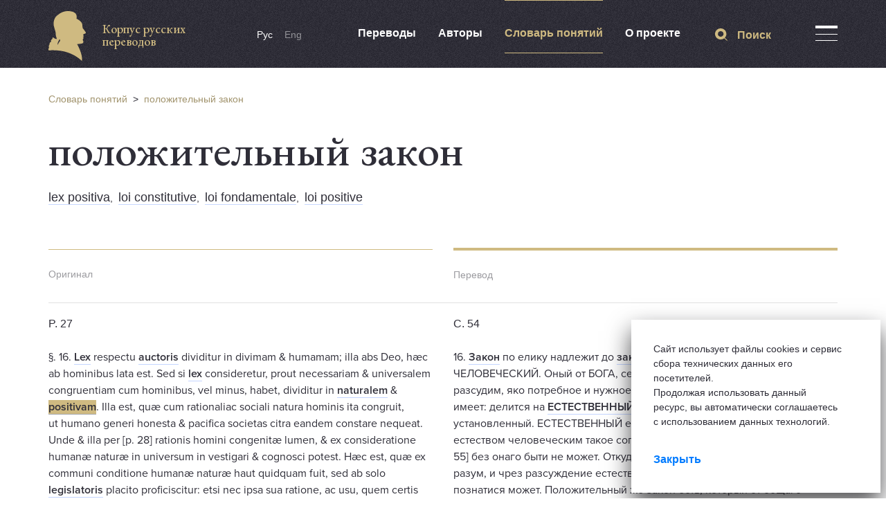

--- FILE ---
content_type: text/html; charset=utf-8
request_url: https://krp.mws-osteuropa.org/ru/term/polozhitelnyh-zakonah
body_size: 11275
content:
<!DOCTYPE html>
<html>
  <head>
    <title>Корпус русских переводов</title>
    <meta name="csrf-param" content="authenticity_token" />
<meta name="csrf-token" content="jLGxf8nKbVsgJA/Iii1yfNJaq491xJVlmUo0qDuLqPAyKV7FglYjDxBNmVPxAZeJ4yEun0We4VUAlwrrQA/zNA==" />
    <script async src="https://www.googletagmanager.com/gtag/js?id=UA-177776672-1"></script>

    <link rel="stylesheet" media="all" href="/assets/application-5a71b54074eea70845faf41de59eb1c3d14d11a6152b63b2e3ede56e6beb3a4a.css" />
    <script src="/assets/application-34049ce4a16d54ad86999b5c3814f214b153eca6f07a654f517a43dbc1f7c017.js"></script>
  </head>

  <body>
    <script>
        window.dataLayer = window.dataLayer || [];
        function gtag(){dataLayer.push(arguments);}
        gtag('js', new Date());

        gtag('config', 'UA-177776672-1');
    </script>
    <div class="b-page"><div class="full-screen__search-block"><div class="container"><div class="row"><div class="col-sm-12"><div class="close-icon"><span class="close__icon-element"></span><span class="close__icon-element"></span></div><div class="search_result_block"></div><form action="/ru/simple_search" accept-charset="UTF-8" method="get"><input name="utf8" type="hidden" value="&#x2713;" autocomplete="off" /><input class="header__search-input base-input-search" name="search_string" placeholder="Что вы хотите найти?" type="text" value="" /><button name="button" type="submit" class="header__search-link"><svg width="18" height="18" fill="none" viewBox="0 0 18 18">
    <path fill-rule="evenodd" d="M4.105 8.033c0-2.215 1.841-4.017 4.104-4.017 2.264 0 4.105 1.802 4.105 4.017 0 2.215-1.841 4.017-4.105 4.017-2.263 0-4.104-1.802-4.104-4.017zM18 17.29l-3.828-3.747c1.389-1.439 2.246-3.374 2.246-5.51C16.418 3.596 12.743 0 8.209 0S0 3.596 0 8.033c0 4.437 3.675 8.033 8.209 8.033a8.28 8.28 0 0 0 5.218-1.832L17.275 18l.725-.71z" clip-rule="evenodd"/>
</svg></button></form></div></div></div></div></div><header><div class="container"><div class="row"><div class="col-sm-3"><a class="logo-wrap" href="/ru"><div class="logo__image" data-no-turbolink="false"><svg width="54" height="72" fill="none" viewBox="0 0 54 72">
    <path fill-rule="evenodd" d="M16.578 43.497c-1.34 1.1-3.255 5.39-3.255 5.39-.915-2.948 2.754-8.173 2.754-8.173 1.078.341.5 2.783.5 2.783zm37.11-13.157s-3.876-5.566-4.442-6.006c-.566-.44.686-1.584.686-1.584h-.871v-2.783c-.62-5.687-8.633-8.977-8.633-8.977S43.433 2.4 32.841.452C22.249-1.484 16.665 3.235 12.495 6.436c-4.169 3.201-5.17 8.735-5.105 12.442.054 3.432 3.527 11.66 3.19 14.026-.338 2.365 1.665 7.458 1.665 7.458s-2.667.297-5.508-2.398c-.653-.627-1.089 2.398-1.089 2.398-2.754.803-1.84 4.092-1.84 4.092-2.753.671-2.166 3.707-2.166 3.707C-.36 50.351.978 52.97.978 52.97-.36 53.98.064 56.764.064 56.764l4.332-.165C20.78 56.236 35.421 60.284 48.43 72c1.165-10.45-7.064-24.267-7.064-24.267s5.377-.374 7.445-1.012c2.069-.627 1.818-3.356 1.122-4.236-.686-.88-.25-1.958.566-3.223s-.936-1.639-.936-1.639c.75-.253 1.437-.88 1.437-.88s-.436-.572-.621-2.277.751-1.078 2.569-1.958c1.807-.903.74-2.168.74-2.168z" clip-rule="evenodd"/>
</svg></div><span class="logo__desc"><div class="logo__desc--top">Корпус русских переводов</div></span></a></div><div class="col-sm-7"><div class="header-links"><div class="lang-block"><a class="lang-item active" href="/ru/term/polozhitelnyh-zakonah">Рус</a><a class="lang-item " href="/en/term/polozhitelnyh-zakonah">Eng</a></div><div class="header__links-menu"><a class="header__link-menu " href="/ru/translations">Переводы</a><a class="header__link-menu " href="/ru/authors">Авторы</a><a class="header__link-menu active" href="/ru/dictionary">Словарь понятий</a><a class="header__link-menu " href="/ru/about">О проекте</a></div></div></div><div class="col-sm-2"><div class="header__controls"><div class="search-trigger-block"><div class="search-trigger"><svg width="18" height="18" fill="none" viewBox="0 0 18 18">
    <path fill-rule="evenodd" d="M4.105 8.033c0-2.215 1.841-4.017 4.104-4.017 2.264 0 4.105 1.802 4.105 4.017 0 2.215-1.841 4.017-4.105 4.017-2.263 0-4.104-1.802-4.104-4.017zM18 17.29l-3.828-3.747c1.389-1.439 2.246-3.374 2.246-5.51C16.418 3.596 12.743 0 8.209 0S0 3.596 0 8.033c0 4.437 3.675 8.033 8.209 8.033a8.28 8.28 0 0 0 5.218-1.832L17.275 18l.725-.71z" clip-rule="evenodd"/>
</svg>Поиск</div></div><div class="header__menu-trigger-block"><div class="header__menu-trigger"><div class="header__menu-trigger-icon"><span class="menu__icon-element"></span><span class="menu__icon-element"></span><span class="menu__icon-element"></span></div></div></div><div class="header-menu" style="display:none"><div class="header-menu__links"><a class="header-menu__link" href="/ru/originals">Оригиналы</a><a class="header-menu__link" href="/ru/interpreters">Переводчики</a><a class="header-menu__link" href="/ru/faq">FAQ</a><a class="header-menu__link" href="/ru/libraries_and_archives">Библиотеки и архивы</a><a class="header-menu__link" href="/ru/page/intro">Статистика и графики</a><a class="header-menu__link" href="/ru/abbreviations">Сокращения</a><a class="header-menu__link" href="/ru/report_translation">Сообщить о переводе</a><a class="header-menu__link" href="/ru/articles">Новости проекта</a><a class="header-menu__link" href="/ru/contacts">Контакты</a></div></div></div></div></div></div></header>
    <div class="term-page"><div class="container"><div class="row"><div class="col-sm-12"><div class="breadcrumbs"><a href="/ru/dictionary">Словарь понятий</a>&nbsp; > &nbsp;<a href="/ru/term/polozhitelnyh-zakonah">положительный закон</a></div></div></div><div class="row"><div class="col-sm-12"><div class="term-page__title"><h1>положительный закон</h1><div class="js-terms-translations-urls">.term-highlight[href=&#39;/ru/term/polozhitelnyh-zakonah&#39;], .term-highlight[href^=&#39;/ru/term/polozhitelnyh-zakonah-&#39;], .term-highlight[href=&#39;/ru/term/polozhitelnyi&#39;], .term-highlight[href^=&#39;/ru/term/polozhitelnyi-&#39;], .term-highlight[href=&#39;/ru/term/polozhitelnymi-zakonami&#39;], .term-highlight[href^=&#39;/ru/term/polozhitelnymi-zakonami-&#39;], .term-highlight[href=&#39;/ru/term/polozhitelnym-zakonom&#39;], .term-highlight[href^=&#39;/ru/term/polozhitelnym-zakonom-&#39;], .term-highlight[href=&#39;/ru/term/polozhitelnago&#39;], .term-highlight[href^=&#39;/ru/term/polozhitelnago-&#39;], .term-highlight[href=&#39;/ru/term/polozhitelnyi-1&#39;], .term-highlight[href^=&#39;/ru/term/polozhitelnyi-1-&#39;]</div></div><div class="term-page__synonyms"><a href="/ru/term/positiva">lex positiva</a>,  &nbsp;<a href="/ru/term/loi-constitutive">loi constitutive</a>,  &nbsp;<a href="/ru/term/lois-fondamentales">loi fondamentale</a>,  &nbsp;<a href="/ru/term/loix-positives">loi positive</a></div></div></div></div><div class="translation-of-terms"><div class="container"><div class="row"><div class="col-sm-6"><div class="terms__separator--short"></div><div class="terms__col-name">Оригинал</div></div><div class="col-sm-6"><div class="terms__separator--high"></div><div class="terms__col-name">Перевод</div></div></div><div class="translation-of-terms__item"><div class="row"><div class="col-sm-12"><div class="row"><div class="col-sm-6"><div class="term-block"><div class="term-block__wrapper"><div class="term-description__wrapper"><div class="paragraph">P. 27</div><div class="term-description"><html><body>
<p>§. 16. <a class="admin-term-item term-highlight admin-term" data-original="0" href="/ru/term/lex-1" id="term-original-0" style="color:#4BA4F1">Lex</a> respectu <a class="admin-term-item term-highlight admin-term" data-original="1" href="/ru/term/auctoris" id="term-original-1" style="color:#B851F4">auctoris</a> dividitur in divimam &amp; humamam; illa abs Deo, hæc ab hominibus lata est. Sed si <a class="admin-term-item term-highlight admin-term" data-original="2" href="/ru/term/lex" id="term-original-2" style="color:#9F671F">lex</a> consideretur, prout necessariam &amp; universalem congruentiam cum hominibus, vel minus, habet, dividitur in <a class="admin-term-item term-highlight admin-term" data-original="3" href="/ru/term/naturalem" id="term-original-3" style="color:#8B0034">naturalem</a> &amp; <a class="admin-term-item term-highlight admin-term" data-original="4" href="/ru/term/positivam" id="term-original-4" style="color:#44803C">positivam</a>. Illa est, quæ cum rationaliac sociali natura hominis ita congruit, ut humano generi honesta &amp; pacifica societas citra eandem constare nequeat. Unde &amp; illa per [p. 28] rationis homini congenitæ lumen, &amp; ex consideratione humanæ naturæ in universum in vestigari &amp; cognosci potest. Hæc est, quæ ex communi conditione humanæ naturæ haut quidquam fuit, sed ab solo <a class="admin-term-item term-highlight admin-term" data-original="5" href="/ru/term/legislatoris" id="term-original-5" style="color:#F6B7AB">legislatoris</a> placito proficiscitur: etsi nec ipsa sua ratione, ac usu, quem certis hominibus, aut eculiari societati generat, carere debeat. Est autem <a class="admin-term-item term-highlight admin-term" data-original="6" href="/ru/term/lex" id="term-original-6" style="color:#8A7CD7">lex</a> diviana alia <a class="admin-term-item term-highlight admin-term" data-original="7" href="/ru/term/naturalis" id="term-original-7" style="color:#586E63">naturalis</a>, alia <a class="admin-term-item term-highlight admin-term" data-original="8" href="/ru/term/positiva" id="term-original-8" style="color:#03DB8C">positiva</a>. Humana autem omnis, presse accepta, <a class="admin-term-item term-highlight admin-term" data-original="9" href="/ru/term/positiva" id="term-original-9" style="color:#CF5FAC">positiva</a> est.</p>
</body></html></div></div><div class="term-description__book"><a class="book-title" href="/ru/originals/de-officio-hominis-et-civis-juxta-legem-naturalem-libri-duo">De officio hominis et civis juxta legem naturalem libri duo (1673)</a><div class="book-author">Samuel von Pufendorf</div></div></div></div></div><div class="col-sm-6"><div class="term-block"><div class="term-block__wrapper"><div class="term-description__wrapper"><div class="paragraph">C. 54</div><div class="term-description"><html><body>
<p>16. <a class="admin-term-item term-highlight" data-translation="0" href="/ru/term/zakon" id="term-translation-0" style="color:#4BA4F1">Закон</a> по елику надлежит до <a class="admin-term-item term-highlight" data-translation="1" href="/ru/term/zakonodavtsa" id="term-translation-1" style="color:#B851F4">законодавца</a>, разделяется на БОЖИЙ И ЧЕЛОВЕЧЕСКИЙ. Оный от БОГА, сей от человека дается. Но аще <a class="admin-term-item term-highlight" data-translation="2" href="/ru/term/zakon-1" id="term-translation-2" style="color:#9F671F">закон</a> разсудим, яко потребное и нужное причилие к человеком имеет, или не имеет: делится на <a class="admin-term-item term-highlight" data-translation="3" href="/ru/term/estestvennyi-1" id="term-translation-3" style="color:#8B0034">ЕСТЕСТВЕННЫЙ</a> и <a class="admin-term-item term-highlight" data-translation="4" href="/ru/term/polozhitelnyi-1" id="term-translation-4" style="color:#44803C">ПОЛОЖИТЕЛЬНЫЙ</a>, то есть установленный. ЕСТЕСТВЕННЫЙ есть, который с словесным и ружеским естеством человеческим такое согласуется, что роду человеческому [с. 55] без онаго быти не может. Откуду оный и чрез прирожденный человеку  разум, и чрез разсуждение естества человеческго, обще изследоватися и познатися может. Положительный же закон есть, который от общаго состояния естества человеческаго не происходит, но от единаго <a class="admin-term-item term-highlight" data-translation="5" href="/ru/term/zakonodavtseva" id="term-translation-5" style="color:#F6B7AB">законодавцева</a> изволения: Хотя и тои своего разсуждения и пожитка, который известным лицам или особливому дружеству приносит, не должен лишатися. <a class="admin-term-item term-highlight" data-translation="6" href="/ru/term/zakon-2" id="term-translation-6" style="color:#8A7CD7">ЗАКОН</a> ЖЕ БОЖИЙ ЕСТЬ инный <a class="admin-term-item term-highlight" data-translation="7" href="/ru/term/estestvennyi-1" id="term-translation-7" style="color:#586E63">ЕСТЕСТВЕННЫЙ</a>, инный <a class="admin-term-item term-highlight" data-translation="8" href="/ru/term/polozhitelnyi-1" id="term-translation-8" style="color:#03DB8C">ПОЛОЖИТЕЛЬНЫЙ</a>. Человеческий же закон всякий кратко разсуждая, есть <a class="admin-term-item term-highlight" data-translation="9" href="/ru/term/polozhitelnyi-1" id="term-translation-9" style="color:#CF5FAC">ПОЛОЖИТЕЛЬНЫЙ</a>. </p>
</body></html></div></div><div class="term-description__book"><a class="book-title" href="/ru/translations/o-dolzhnosti-cheloveka-i-grazhdanina-po-zakonu-estestvennomu-kn-2">О должности человека и гражданина по закону естественному. Кн. 1 (1726)</a><div class="book-author">Самуэль фон Пуфендорф</div></div></div></div></div></div></div></div></div><div class="translation-of-terms__item"><div class="row"><div class="col-sm-12"><div class="row"><div class="col-sm-6"><div class="term-block"><div class="term-block__wrapper"><div class="term-description__wrapper"><div class="paragraph">P. 434</div><div class="term-description"><html><body>
<p style="text-align:justify; margin:0cm 0cm 0.0001pt">Il n’y avoit à Sparte aucune <a class="admin-term-item term-highlight admin-term" data-original="0" href="/ru/term/loi-constitutive" id="term-original-0" style="color:#C773E3">loi constitutive</a> ou <a class="admin-term-item term-highlight admin-term" data-original="1" href="/ru/term/civile" id="term-original-1" style="color:#F3672C">civile </a>,  aucun usage qui ne tendît à augmenter les passions pour la <a class="admin-term-item term-highlight admin-term" data-original="2" href="/ru/term/patrie-1" id="term-original-2" style="color:#65FBB5">patrie</a>, pour la gloire, pour la <a class="admin-term-item term-highlight admin-term" data-original="3" href="/ru/term/vertu" id="term-original-3" style="color:#CCEC92">vertu</a>, &amp; à rendre les <a class="admin-term-item term-highlight admin-term" data-original="4" href="/ru/term/citoyens" id="term-original-4" style="color:#34A41E">citoyens </a>heureux par ces nobles passions.</p>
</body></html></div></div><div class="term-description__book"><a class="book-title" href="/ru/originals/sparte-ou-lacedemone">Sparte ou Lacédémone (1765)</a><div class="book-author">Louis de Jaucourt</div></div></div></div></div><div class="col-sm-6"><div class="term-block"><div class="term-block__wrapper"><div class="term-description__wrapper"><div class="paragraph">C. 39</div><div class="term-description"><html><body>
<p>В Спарте не было ни одного <a class="admin-term-item term-highlight" data-translation="0" href="/ru/term/polozhitelnago" id="term-translation-0" style="color:#C773E3">положительнаго </a>, ни <a class="admin-term-item term-highlight" data-translation="1" href="/ru/term/grazhdanskago-zakona" id="term-translation-1" style="color:#F3672C">гражданскаго закона</a>, ниже обыкновения, которое бы еще больше не разпаляло любви к <a class="admin-term-item term-highlight" data-translation="2" href="/ru/term/otechestvu" id="term-translation-2" style="color:#65FBB5">отечеству</a>, к славе и к <a class="admin-term-item term-highlight" data-translation="3" href="/ru/term/dobrodeteli" id="term-translation-3" style="color:#CCEC92">добродетели</a>, и не [с. 40] споспешествовало бы посредством сих страстей благополучию <a class="admin-term-item term-highlight" data-translation="4" href="/ru/term/grazhdan" id="term-translation-4" style="color:#34A41E">граждан</a>.</p>
</body></html></div></div><div class="term-description__book"><a class="book-title" href="/ru/translations/sparta">Спарта (1769)</a><div class="book-author">Луи де Жокур</div></div></div></div></div></div></div></div></div><div class="translation-of-terms__item"><div class="row"><div class="col-sm-12"><div class="row"><div class="col-sm-6"><div class="term-block"><div class="term-block__wrapper"><div class="term-description__wrapper"><div class="paragraph">P. 338</div><div class="term-description"><html><body>
<p>&lt;…&gt; leur <a class="admin-term-item term-highlight admin-term" data-original="1" href="/ru/term/devoir" id="term-original-1" style="color:#08EC08">devoir</a> &amp; leurs <a class="admin-term-item term-highlight admin-term" data-original="2" href="/ru/term/droits" id="term-original-2" style="color:#372BA0">droits</a> sont tellement distingués, qu’on ne peut les confondre sans se former de fausses idées des <a class="admin-term-item term-highlight admin-term" data-original="3" href="/ru/term/lois-fondamentales" id="term-original-3" style="color:#228E06">lois fondamentales</a> de la <a class="admin-term-item term-highlight admin-term" data-original="4" href="/ru/term/societe" id="term-original-4" style="color:#B77E06">société</a>, &amp; sans tomber dans des erreurs fatales au genre humain.</p>
</body></html></div></div><div class="term-description__book"><a class="book-title" href="/ru/originals/economie-morale-et-politique-de-encyclopedie-ou-dictionnaire-raisonne-des-sciences-des-arts-et-des-metiers">Economie (morale et politique) // Encyclopédie ou Dictionnaire raisonné des sciences, des arts et des métiers. Т. 5 (1755)</a><div class="book-author">Jean-Jacques Rousseau</div></div></div></div></div><div class="col-sm-6"><div class="term-block"><div class="term-block__wrapper"><div class="term-description__wrapper"><div class="paragraph">С. 7</div><div class="term-description"><html><body>
<p><a class="admin-term-item term-highlight" data-translation="1" href="/ru/term/obyazannosti" id="term-translation-1" style="color:#08EC08">Обязанности</a> их и <a class="admin-term-item term-highlight" data-translation="2" href="/ru/term/prava-1" id="term-translation-2" style="color:#372BA0">права</a> столь различны, что не можно их смешать, не представя себе ложных воображений о <a class="admin-term-item term-highlight" data-translation="3" href="/ru/term/polozhitelnyh-zakonah" id="term-translation-3" style="color:#228E06">положительных законах</a> <a class="admin-term-item term-highlight" data-translation="4" href="/ru/term/obschestva" id="term-translation-4" style="color:#B77E06">общества</a> и не ввергаяся в пагубныя роду человеческому заблуждения.</p>
</body></html></div></div><div class="term-description__book"><a class="book-title" href="/ru/translations/statya-ekonomika-nravouchenie-i-politika-iz-entsiklopedii-1">Статья «Экономика (нравоучение и политика)» из «Энциклопедии» (1777)</a><div class="book-author">Жан-Жак Руссо</div></div></div></div></div></div></div></div></div><div class="translation-of-terms__item"><div class="row"><div class="col-sm-12"><div class="row"><div class="col-sm-6"><div class="term-block"><div class="term-block__wrapper"><div class="term-description__wrapper"><div class="paragraph">P. 31 </div><div class="term-description"><html><body>
<p>§ 33. Quandoquidem a <a class="admin-term-item term-highlight admin-term" data-original="1" href="/ru/term/lege" id="term-original-1" style="color:#063F95">lege</a> obligatio seiungi non potest, consequens est, ut a diversis obligationis fontibus diversae <a class="admin-term-item term-highlight admin-term" data-original="2" href="/ru/term/legum-species" id="term-original-2" style="color:#82FD84">legum species</a> profluant, sitque adeo alia lex <a class="admin-term-item term-highlight admin-term" data-original="4" href="/ru/term/divina" id="term-original-4" style="color:#CFCD84">divina</a><em>, </em><a class="admin-term-item term-highlight admin-term" data-original="5" href="/ru/term/humana" id="term-original-5" style="color:#3FD2E0">humana</a><em> alia, alia </em><a class="admin-term-item term-highlight admin-term" data-original="6" href="/ru/term/naturalis" id="term-original-6" style="color:#7B03F4">naturalis</a><em>, </em><a class="admin-term-item term-highlight admin-term" data-original="7" href="/ru/term/positiva" id="term-original-7" style="color:#51A72C">positiva</a> denique <em>alia.</em></p>
</body></html></div></div><div class="term-description__book"><a class="book-title" href="/ru/originals/elementa-philosophiae-recentioris">Elementa philosophiae recentioris (1777)</a><div class="book-author">Friedrich Christian  Baumeister </div></div></div></div></div><div class="col-sm-6"><div class="term-block"><div class="term-block__wrapper"><div class="term-description__wrapper"><div class="paragraph">С. 48</div><div class="term-description"><html><body>
<p>§ 33. Понеже обязательство от <a class="admin-term-item term-highlight" data-translation="1" href="/ru/term/zakona" id="term-translation-1" style="color:#063F95">закона</a> разлучено быть не может, то следовательно от различных обязательства источников произтекают различные <a class="admin-term-item term-highlight" data-translation="2" href="/ru/term/vidy-zakonov" id="term-translation-2" style="color:#82FD84">виды законов</a>; и так есть закон иной <a class="admin-term-item term-highlight" data-translation="4" href="/ru/term/bozhestvennyi" id="term-translation-4" style="color:#CFCD84">Божественный</a>, иной <a class="admin-term-item term-highlight" data-translation="5" href="/ru/term/chelovecheskii" id="term-translation-5" style="color:#3FD2E0">человеческий</a>; иной <a class="admin-term-item term-highlight" data-translation="6" href="/ru/term/estestvennyi" id="term-translation-6" style="color:#7B03F4">естественный</a>, иной напоследок <a class="admin-term-item term-highlight" data-translation="7" href="/ru/term/polozhitelnyi" id="term-translation-7" style="color:#51A72C">положительный</a> (Lex Divina, humana, naturalis, positiva).</p>
</body></html></div></div><div class="term-description__book"><a class="book-title" href="/ru/translations/nravouchitelnaya-filosofiya">Нравоучительная философия (1788)</a><div class="book-author">Фридрих Христиан   Баумейстер</div></div></div></div></div></div></div></div></div><div class="translation-of-terms__item"><div class="row"><div class="col-sm-12"><div class="row"><div class="col-sm-6"><div class="term-block"><div class="term-block__wrapper"><div class="term-description__wrapper"><div class="paragraph">P. 3</div><div class="term-description"><html><body>
<p>Les Etres particuliers intelligens peuvent avoir des <a class="admin-term-item term-highlight admin-term" data-original="0" href="/ru/term/loix-1" id="term-original-0" style="color:#BDE63E">loix </a>qu’ils ont faites : mais ils en ont aussi qu’ils n’ont pas faites. Avant qu’il y eût des Etres intelligens, ils étoient possibles; ils avoient donc des rapports possibles, &amp; par conséquent des loix possibles. Avant qu’il y eût des <a class="admin-term-item term-highlight admin-term" data-original="1" href="/ru/term/loix-1" id="term-original-1" style="color:#9F62A4">loix </a>faites, il y avoit des rapports de <a class="admin-term-item term-highlight admin-term" data-original="2" href="/ru/term/justice-1" id="term-original-2" style="color:#F0CAA0">Justice</a> possibles. Dire qu’il n’y a rien de juste ni d’injuste que ce qu’ordonnent ou défendent les <a class="admin-term-item term-highlight admin-term" data-original="3" href="/ru/term/loix-positives" id="term-original-3" style="color:#D09B4B">loix positives</a>, c’est dire qu’avant qu’on eût tracé de cercle tous les rayons n’étoient pas égaux.</p>
</body></html></div></div><div class="term-description__book"><a class="book-title" href="/ru/originals/de-l-esprit-des-lois">De l&#39;esprit des lois. T. 1 (1757)</a><div class="book-author">Charles Louis de Montesquieu</div></div></div></div></div><div class="col-sm-6"><div class="term-block"><div class="term-block__wrapper"><div class="term-description__wrapper"><div class="paragraph">Л. 4</div><div class="term-description"><html><body>
<p>Сущие особенные, разумные могут иметь <a class="admin-term-item term-highlight" data-translation="0" href="/ru/term/zakony" id="term-translation-0" style="color:#BDE63E">законы</a>, которые они установили; но при том имеют и такие, которые не ими установлены. Прежде бытия существ разумных, они были возможны; следовательно имели сходства возможные, также и законы возможные. Прежде нежели <a class="admin-term-item term-highlight" data-translation="1" href="/ru/term/zakony" id="term-translation-1" style="color:#9F62A4">законы </a>были установлены, сходства <a class="admin-term-item term-highlight" data-translation="2" href="/ru/term/spravedlivosti" id="term-translation-2" style="color:#F0CAA0">справедливости </a>были возможны. Есть ли кто скажет что нет ничего справедливого ниже несправедливого, кроме того, что предписывается или запрещается <a class="admin-term-item term-highlight" data-translation="3" href="/ru/term/polozhitelnymi-zakonami" id="term-translation-3" style="color:#D09B4B">положительными законами</a>, то равно есть ли б кто сказал, что прежде описания круга все радиусы не были между собою равны.</p>
</body></html></div></div><div class="term-description__book"><a class="book-title" href="/ru/translations/o-pryamom-razume-zakonov">О прямом разуме законов (ок. 1764-1767 )</a><div class="book-author">Шарль Луи де Монтескье</div></div></div></div></div></div></div></div></div><div class="translation-of-terms__item"><div class="row"><div class="col-sm-12"><div class="row"><div class="col-sm-6"><div class="term-block"><div class="term-block__wrapper"><div class="term-description__wrapper"><div class="paragraph">P. 4</div><div class="term-description"><html><body>
<p>Il faut donc avoüer des rapports d’Equité antérieurs à la <a class="admin-term-item term-highlight admin-term" data-original="0" href="/ru/term/loi-positive" id="term-original-0" style="color:#71DB52">Loi positive</a> qui les établit ; comme par exemple, que supposé qu’il y eût des <a class="admin-term-item term-highlight admin-term" data-original="1" href="/ru/term/societes-d-hommes" id="term-original-1" style="color:#B2FCF6">Sociétés d’Hommes</a>, il seroit juste de se conformer à leurs <a class="admin-term-item term-highlight admin-term" data-original="2" href="/ru/term/loix" id="term-original-2" style="color:#7426FA">Loix</a>; que s’il y avoit des Etres intelligens qui eussent reçû quelque bienfait d’un autre Etre, ils devroient en avoir de la reconnoissance ; que si un Etre intelligent avoit créé un Etre intelligent, le créé devroit rester dans la dépendance qu’il a eue dès son origine ; qu’un Etre intelligent qui a fait du mal à un Etre intelligent, mérite de recevoir le même mal; &amp; ainsi du reste.</p>
</body></html></div></div><div class="term-description__book"><a class="book-title" href="/ru/originals/de-l-esprit-des-lois">De l&#39;esprit des lois. T. 1 (1757)</a><div class="book-author">Charles Louis de Montesquieu</div></div></div></div></div><div class="col-sm-6"><div class="term-block"><div class="term-block__wrapper"><div class="term-description__wrapper"><div class="paragraph">Л. 4 об.</div><div class="term-description"><html><body>
<p>Итак надлежит установить, что сходства справедливости имеют перьвенство перед <a class="admin-term-item term-highlight" data-translation="0" href="/ru/term/polozhitelnym-zakonom" id="term-translation-0" style="color:#71DB52">положительным законом</a>, от которого они установлены, как например, положим, что есть ли б кто пришел в <a class="admin-term-item term-highlight" data-translation="1" href="/ru/term/soobschestvo-ludei" id="term-translation-1" style="color:#B2FCF6">сообщество людей</a>, то справедливо бы должен был поступать применяясь и их <a class="admin-term-item term-highlight" data-translation="2" href="/ru/term/zakonam" id="term-translation-2" style="color:#7426FA">законам</a>; так равно есть ли б разумные твари получивши какое благодеяние от другого сущего, должны иметь к нему благодарность; то ежели б одно разумное сущее произвело сущее разумное другое, то б созданное должно было остаться зависимым от того, которое служило ему началом, как сущее разумное причинившее зло сущему разумному, заслуживает получить и само закономерное зло; и так далее.</p>
</body></html></div></div><div class="term-description__book"><a class="book-title" href="/ru/translations/o-pryamom-razume-zakonov">О прямом разуме законов (ок. 1764-1767 )</a><div class="book-author">Шарль Луи де Монтескье</div></div></div></div></div></div></div></div></div><div class="row"><div class="col-sm-8"></div><div class="col-sm-4"><div class="pagination-request-about-error"><div class="request-about-error"><div class="request-about-error__title">Нашли опечатку?</div><div class="request-about-error__description">Выделите её, нажмите&nbsp;<span>Ctrl+Enter</span><br>и отправьте нам уведомление.&nbsp;Спасибо за участие!</div></div></div></div></div></div></div></div>
    <footer><div class="container"><div class="row"><div class="col-sm-3"><a class="logo-wrap" href="/ru"><div class="logo__image"><svg width="54" height="72" fill="none" viewBox="0 0 54 72">
    <path fill-rule="evenodd" d="M16.578 43.497c-1.34 1.1-3.255 5.39-3.255 5.39-.915-2.948 2.754-8.173 2.754-8.173 1.078.341.5 2.783.5 2.783zm37.11-13.157s-3.876-5.566-4.442-6.006c-.566-.44.686-1.584.686-1.584h-.871v-2.783c-.62-5.687-8.633-8.977-8.633-8.977S43.433 2.4 32.841.452C22.249-1.484 16.665 3.235 12.495 6.436c-4.169 3.201-5.17 8.735-5.105 12.442.054 3.432 3.527 11.66 3.19 14.026-.338 2.365 1.665 7.458 1.665 7.458s-2.667.297-5.508-2.398c-.653-.627-1.089 2.398-1.089 2.398-2.754.803-1.84 4.092-1.84 4.092-2.753.671-2.166 3.707-2.166 3.707C-.36 50.351.978 52.97.978 52.97-.36 53.98.064 56.764.064 56.764l4.332-.165C20.78 56.236 35.421 60.284 48.43 72c1.165-10.45-7.064-24.267-7.064-24.267s5.377-.374 7.445-1.012c2.069-.627 1.818-3.356 1.122-4.236-.686-.88-.25-1.958.566-3.223s-.936-1.639-.936-1.639c.75-.253 1.437-.88 1.437-.88s-.436-.572-.621-2.277.751-1.078 2.569-1.958c1.807-.903.74-2.168.74-2.168z" clip-rule="evenodd"/>
</svg></div><span class="logo__desc"><div class="logo__desc--top">Корпус русских переводов</div></span></a></div><div class="col-sm-3"><div class="footer-column-wrap"><ul class="footer__column"><li><a class="footer__column-link" href="/ru/translations">Переводы</a></li><li><a class="footer__column-link" href="/ru/originals">Оригиналы</a></li><li><a class="footer__column-link" href="/ru/dictionary">Словарь понятий</a></li><li><a class="footer__column-link" href="/ru/libraries_and_archives">Библиотеки и архивы</a></li></ul></div></div><div class="col-sm-3"><div class="footer-column-wrap"><ul class="footer__column"><li><a class="footer__column-link" href="/ru/interpreters">Переводчики</a></li><li><a class="footer__column-link" href="/ru/authors">Авторы</a></li><li><a class="footer__column-link" href="/ru/articles/news">Новости проекта</a></li><li><div class="search-trigger-block"><div class="search-trigger"><svg width="18" height="18" fill="none" viewBox="0 0 18 18">
    <path fill-rule="evenodd" d="M4.105 8.033c0-2.215 1.841-4.017 4.104-4.017 2.264 0 4.105 1.802 4.105 4.017 0 2.215-1.841 4.017-4.105 4.017-2.263 0-4.104-1.802-4.104-4.017zM18 17.29l-3.828-3.747c1.389-1.439 2.246-3.374 2.246-5.51C16.418 3.596 12.743 0 8.209 0S0 3.596 0 8.033c0 4.437 3.675 8.033 8.209 8.033a8.28 8.28 0 0 0 5.218-1.832L17.275 18l.725-.71z" clip-rule="evenodd"/>
</svg>Поиск</div></div></li></ul></div></div><div class="col-sm-3"><div class="footer-column-wrap"><ul class="footer__column"><li><a class="footer__column-link" href="/ru/about">О проекте</a></li><li><a class="footer__column-link" href="/ru/contacts">Контакты</a></li><li><a class="footer__column-link" href="/ru/faq">FAQ</a></li><li><a class="footer__column-link" href="/ru/report_translation">Сообщить о переводе</a></li><li><a class="footer__column-link" href="/ru/privacy">Политика конфиденциальности</a></li></ul><a class="footer-link" href="mailto:krp@dhi-moskau.org">krp@dhi-moskau.org</a></div></div></div><div class="row"><div class="col-sm-9"><div class="footer-line--first"></div></div><div class="col-sm-3"><div class="footer-line--second"></div></div></div><div class="row"><div class="col-sm-9"><div class="footer-bottom-links-wrapper"><div class="footer-bottom-link footer-bottom--first-link"><a class="" target="_blank" rel="noopener" href="https://www.dhi-moskau.org/ru/glavnaja.html"><span>Проект Германского исторического института в Москве</span></a></div><div class="footer-bottom-link footer-bottom--weber"><a class="" target="_blank" rel="noopener" href="https://www.dhi-moskau.org/home.html"><img src="/assets/development/logo-veber-6328e08b67231e93852136897e91edb8705c32fb723663bb035e1a35e18d1cf0.png" /></a></div><div class="footer-bottom-link footer-bottom--nii"><a class="" target="_blank" rel="noopener" href="https://www.hse.ru/"><span>При поддержке Центра истории России Нового времени НИУ ВШЭ</span><svg xmlns="http://www.w3.org/2000/svg" viewBox="0 0 108.28 108.28"><defs><style>.cls-1{fill:#fff;fill-rule:evenodd;}</style></defs><title>ВШЭ</title><g id="Layer_2" data-name="Layer 2"><g id="Layer_1-2" data-name="Layer 1"><path class="cls-1" d="M63.54,52.73l-3.65,1.34c6.26,4,6.54,11.72,6.54,17.28v9.16h-6.7V60.4H52V80.53H46.08V29H37.7V80.59l-1.89,3.7H76.74L74.85,80.6V72.49c0-9.64-3.78-16.95-11.31-19.76ZM52.16,26.39h0a10.12,10.12,0,0,1,8.17,3.54,9.71,9.71,0,0,1,2.33,5.15H52v3H62.75a10.19,10.19,0,0,1-2.39,6.47A10.54,10.54,0,0,1,52,48.64a20.77,20.77,0,0,1-2.89-.18v3.09a36.59,36.59,0,0,0,8.28-.15,15,15,0,0,0,10.35-5.64,13.3,13.3,0,0,0,3.2-8.84,13.51,13.51,0,0,0-5-10.69C63,24,60.41,22.85,54.19,22.85H35l1.81,3.54Z"/><path class="cls-1" d="M54.14,0A54.14,54.14,0,1,1,0,54.14,54.14,54.14,0,0,1,54.14,0Zm0,2.06A52.08,52.08,0,1,1,2.06,54.14,52.08,52.08,0,0,1,54.14,2.06Z"/><path class="cls-1" d="M54.14,8.26A45.88,45.88,0,1,1,8.26,54.14,45.88,45.88,0,0,1,54.14,8.26Zm0,2A43.85,43.85,0,1,1,10.29,54.14,43.84,43.84,0,0,1,54.14,10.29Z"/></g></g></svg></a></div></div></div><div class="col-sm-3"><div class="footer-bottom-link"><a class="" target="_blank" rel="noopener" href="https://makeagency.ru"><svg width="40" height="40" fill="none" viewBox="0 0 40 40">
    <path fill="#EE3759" fill-rule="evenodd" d="M20 40c11.046 0 20-8.954 20-20S31.046 0 20 0 0 8.954 0 20s8.954 20 20 20z" clip-rule="evenodd"/>
    <path fill="#fff" fill-rule="evenodd" d="M22.83 23.08h-1.573l2.024 2.412h-1.15l-3.008-3.368h2.8c2.543 0 4.603-2.008 4.603-4.468 0-1.06-.383-2.043-1.022-2.808-.77-1.154.119-2 .908-2-.2-.901-1.293-.969-1.293-.969-.121-.355-.431-.879-1.032-.879h-1.57a.372.372 0 0 0-.057.006h-.009a.332.332 0 0 1-.044.006c-.772.083-1.52.651-.773 1.77 0 0 1.07 1.483 1.07 3.007 0 2.576-2.157 4.84-4.818 4.84H7c0 .837.654 1.494 1.46 1.494h9.146l2.821 3.369H11.64v2.489h18.361v-2.49h-5.015l-2.157-2.41zm-2.187-4.383c.772-.782 1.214-1.84 1.214-2.897 0-1.275-.933-2.596-.942-2.609l-.006-.01-.006-.01a2.454 2.454 0 0 1-.381-.83L13.5 19.937h4.256c1.077 0 2.103-.445 2.887-1.24zm-12.25 9.284h2.321v-2.514h-2.32v2.514zM31 28v-2.513l2 1.202L31 28zm-7.605-15.347c.23 0 .416-.18.416-.402a.409.409 0 0 0-.416-.402c-.23 0-.416.18-.416.402 0 .222.186.402.416.402z" clip-rule="evenodd"/>
</svg><span>Создание сайта — Мэйк</span></a></div></div></div></div></footer>
    <div class="cookie-notification"><div class="cookie-notification__text">Сайт использует файлы cookies и сервис сбора технических данных его посетителей.<br />Продолжая использовать данный ресурс, вы автоматически соглашаетесь с использованием данных технологий.</div><div class="cookie-notification__close"><a class="cookie-notification__close-text">Закрыть</a></div></div>
  </body>


</html>
